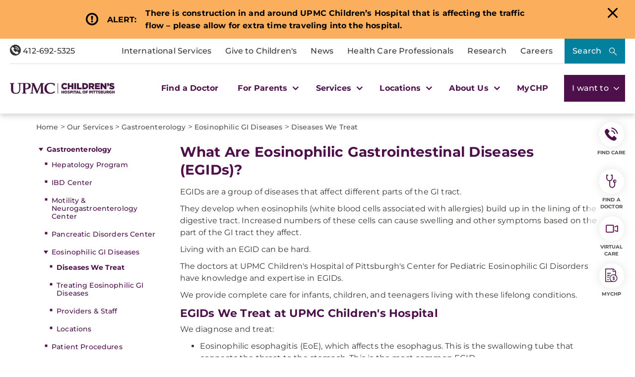

--- FILE ---
content_type: text/html; charset=utf-8
request_url: https://www.chp.edu/our-services/gastroenterology/eosinophilic-gi-diseases/conditions
body_size: 27371
content:

<!DOCTYPE html>
<html lang="en">
<head>
    <link rel="preload" as="font" type="font/woff2" href="/Presentation/includes/Core/fonts/UPMC-Icon-Set.woff2?37kpo4" crossorigin>
    <link rel="preload" as="font" type="font/woff2" href="/Presentation/includes/Core/fonts/UPMC-Icon-Set.ttf?37kpo4" crossorigin>
    <link rel="stylesheet" href="/Presentation/includes/core/abovethefold/css/abovethefold.css?v=639044644186572490" />
    <!-- Head Tag Code -->
    <script src="https://assets.upmc.com/jquery/3.5.1/jquery.min.js"></script>
    
    <style type="text/css">
        .lazy {
            background-image: none !important;
            transition: background-image ease-out 0.1s;
        }
    </style>

    
<meta charset="utf-8">
<!--11-->
<!--Sitecore.NET 10.3.3 (rev. 010928 PRE)-->
<meta http-equiv="X-UA-Compatible" content="IE=edge">
<meta name="viewport" content="width=device-width, initial-scale=1">
<meta name="format-detection" content="telephone=no" />

        <title>Pediatric Eosinophilic GI Diseases We Treat | UPMC</title>

        <!--Head Tag Code-->
<script>
// JavaScript to handle the margin-top adjustment
document.addEventListener('DOMContentLoaded', function() {
    const closeAlertDiv = document.querySelector('.alertClose');
    const mainNavContainer = document.querySelector('.mobile-main-nav-container');

    if (closeAlertDiv) {
        closeAlertDiv.addEventListener('click', function() {
            mainNavContainer.style.marginTop = '0';
            document.querySelector('.upmcAlert').remove();
        });
    }
});
</script>
<style>
.mobile-header .mega-menu-container .main-nav .mega-button-container a.mega-button:visited{color:#363533}
.health-alert-bar#accordion{
padding: 10px 0;
}


.health-alert-bar .closeButton {
	display:none; !important
}
#health-alert-collapse .learn-more + .col-xs-12.col-sm-12.col-md-7, #health-alert-collapse .col-md-7 + .learn-more:last-child {
    padding-top: 5px;
}

#health-alert-collapse .col-xs-12.col-sm-12.col-md-7{
	padding-top:10px;
}

@media (max-width: 991px) {
.container.breadcrumbs-wrapper {
    display: block;
}
}

.health-alert-bar > .container {
    display: none;
}
.health-alert-bar#accordion .panel-collapse .content-wrapper{
	padding:0;
}

@media (min-width: 990px){
.health-alert-bar {
    min-height: 62px;
}
}

@media (max-width: 989px){
.health-alert-bar {
    min-height: 119px;
	}
}

.health-alert-bar .cta {
    margin-top: 0;
    border-radius: 5px;
    background-color: #fff;
    color: #771B61;
    padding: 5px;
    min-width: 140px;
    float: right;
}




#mega-search-modal .modal-dialog .modal-content .modal-body .CoveoSearchInterface .CoveoSearchbox .magic-box.magic-box-hasFocus .magic-box-suggestions.magic-box-hasSuggestion.magic-box-hasPreviews .coveo-suggestion-container {
    display: flex;
    flex-direction: row;
}

#mega-search-modal .modal-dialog .modal-content .modal-body .CoveoSearchInterface .CoveoSearchbox .magic-box.magic-box-hasFocus .magic-box-suggestions.magic-box-hasSuggestion.magic-box-hasPreviews .coveo-suggestion-container .coveo-magicbox-suggestions {
    display: inline-block;
    width: 25%;
}

</style>

        <!--end Head Tag Code-->
            <link href="https://dam.upmc.com/-/media/multisite-logos/favicon.ico?rev=44e972153fa34993ab2a81aebc51210b" rel="shortcut icon" type="image/x-icon" />


        <link rel="canonical" href="https://www.chp.edu/our-services/gastroenterology/eosinophilic-gi-diseases/conditions" />
        <meta content="https://www.chp.edu/our-services/gastroenterology/eosinophilic-gi-diseases/conditions" property="og:url" />
        <meta name="author" content="">
    <meta property="og:type" content="article" />
    <meta name="twitter:card" content="summary_large_image" />
        <meta content="Pediatric Eosinophilic GI Diseases We Treat | UPMC" property="og:title" />
        <meta name="twitter:title" content="Pediatric Eosinophilic GI Diseases We Treat | UPMC" />
        <meta content="To learn more about Eosinophilic GI diseases (EGIDs) or schedule an appointment with a pediatric EGID specialist, please call 412-692-5180." property="og:description" />
        <meta name="description" content="To learn more about Eosinophilic GI diseases (EGIDs) or schedule an appointment with a pediatric EGID specialist, please call 412-692-5180." />
        <meta name="twitter:description" content="To learn more about Eosinophilic GI diseases (EGIDs) or schedule an appointment with a pediatric EGID specialist, please call 412-692-5180." />
<!-- Start Evergage-->
<script type="text/javascript" src="//cdn.evgnet.com/beacon/upmc/upmc_production/scripts/evergage.min.js"></script>
<!-- End Evergage-->

<!-- Start Invoca -->
<script>
(function(i,n,v,o,c,a) { i.InvocaTagId = o; var s = n.createElement('script'); s.type = 'text/javascript';
s.async = true; s.src = ('https:' === n.location.protocol ? 'https://' : 'http://' ) + v;
var fs = n.getElementsByTagName('script')[0]; fs.parentNode.insertBefore(s, fs);
})(window, document, 'solutions.invocacdn.com/js/invoca-latest.min.js', '2414/0421900837');
</script>
<!-- End Invoca -->

<style>

.home-hero-wrapper #kyruus-search-widget .ky-search.kyruus.kyruus-custom form .ky-search-form .ky-input-search-terms span input:placeholder-shown{
text-overflow: ellipsis;
}
.home-hero-wrapper #kyruus-search-widget .ky-search.kyruus.kyruus-custom form .ky-search-form .ky-right-input-group .ky-submit-search button:hover{ 
outline: 2px solid #fff; 
outline-offset: 2px; 
}  


.waitTimesWidget .bubble-list .bubble a{
margin-bottom: 16px;
}

.service-provider-listing ul li a {
    display: block !important;
}
.service-provider-listing ul li img {
    margin: 0 auto;
    width: 100%;
    padding: 15px 15px 0 15px;
    max-width: 200px;
}
.service-provider-listing ul li .physician-details span a {
    display: block !important;
}

.serviceline-service-provider-listing .details a {
 float: initial !important;
}
</style>
            <meta property="og:image" content="https://dam.upmc.com/-/media/chp/logos/chp_web_logopurple.png?rev=4589643bfdfb4da19fa622e56f771b97" />
            <meta name="twitter:image" content="https://dam.upmc.com/-/media/chp/logos/chp_web_logopurple.png?rev=4589643bfdfb4da19fa622e56f771b97" />



    
        <meta content="UPMC Children&#39;s Hospital of Pittsburgh" property="og:site_name" />
        <meta content="296896273981521" property="fb:app_id" />


    
<script language="javascript">
    digitalData = {};
    digitalData.events = [];
    digitalData.page = {sysEnv:"UPMCProd",siteName:"CHP",responsiveState:"",pageName:"CHP | Our Services | Gastroenterology | Eosinophilic GI Diseases | Conditions",siteSection1:"Our Services",siteSection2:"Gastroenterology"};
    digitalData.page.responsiveState = (document.documentElement.clientWidth <= 768? "mobile" : "desktop");
</script>
    

</head>
<body class="upmc ">
             
	<!-- Piwik Prod Container -->
		<script type="text/javascript">
			(function(window, document, dataLayerName, id) {
			window[dataLayerName]=window[dataLayerName]||[],window[dataLayerName].push({start:(new Date).getTime(),event:"stg.start"});var scripts=document.getElementsByTagName('script')[0],tags=document.createElement('script');
			function stgCreateCookie(a,b,c){var d="";if(c){var e=new Date;e.setTime(e.getTime()+24*c*60*60*1e3),d="; expires="+e.toUTCString();f="; SameSite=Strict"}document.cookie=a+"="+b+d+f+"; path=/"}
			var isStgDebug=(window.location.href.match("stg_debug")||document.cookie.match("stg_debug"))&&!window.location.href.match("stg_disable_debug");stgCreateCookie("stg_debug",isStgDebug?1:"",isStgDebug?14:-1);
			var qP=[];dataLayerName!=="dataLayer"&&qP.push("data_layer_name="+dataLayerName),isStgDebug&&qP.push("stg_debug");var qPString=qP.length>0?("?"+qP.join("&")):"";
			tags.async=!0,tags.src="https://upmc.containers.piwik.pro/"+id+".js"+qPString,scripts.parentNode.insertBefore(tags,scripts);
			!function(a,n,i){a[n]=a[n]||{};for(var c=0;c<i.length;c++)!function(i){a[n][i]=a[n][i]||{},a[n][i].api=a[n][i].api||function(){var a=[].slice.call(arguments,0);"string"==typeof a[0]&&window[dataLayerName].push({event:n+"."+i+":"+a[0],parameters:[].slice.call(arguments,1)})}}(i[c])}(window,"ppms",["tm","cm"]);
			})(window, document, 'dataLayer', 'cc3123f6-8c02-4b7e-bdc4-37975443cf0a');
		</script>
	<!-- End Piwik Prod Container -->      
         
    <!-- BEGIN NOINDEX -->
<!-- Modal -->
<div class="modal fade" id="mega-search-modal" tabindex="-1" role="dialog">
    <div class="modal-dialog" role="document">
        <div class="modal-content">
            <div class="modal-body">
                <link rel="stylesheet" href="/Coveo/Hive/css/CoveoFullSearch.css" />
<link rel="stylesheet" href="/Coveo/Hive/css/CoveoForSitecore.css" />
<script class="coveo-script" type="text/javascript" src='/Coveo/Hive/js/CoveoJsSearch.Lazy.min.js' data-cookieconsent="ignore"></script>
<script class="coveo-for-sitecore-script" type="text/javascript" src='/Coveo/Hive/js/CoveoForSitecore.Lazy.min.js' data-cookieconsent="ignore"></script>
<script type="text/javascript" src="/Coveo/Hive/js/cultures/en.js" data-cookieconsent="ignore"></script>

<div>


    
    
    <!-- Resources -->
    <div id="coveo3a949f41"
         class="CoveoForSitecoreContext"
                    data-sc-should-have-analytics-component='true'
            data-sc-analytics-enabled='true'
            data-sc-current-language='en'
            data-prebind-sc-language-field-name='fieldTranslator'
            data-sc-language-field-name='_language'
            data-sc-labels='{&quot;Ascending&quot; : &quot;Ascending&quot; , &quot;Descending&quot; : &quot;Descending&quot; , &quot;Created&quot; : &quot;Created&quot; , &quot;Created By&quot; : &quot;Created by&quot; , &quot;Creation Time&quot; : &quot;Creation time.&quot; , &quot;Language&quot; : &quot;Language&quot; , &quot;Last Time Modified&quot; : &quot;Last time modified.&quot; , &quot;Template&quot; : &quot;Template&quot; , &quot;Uniform resource identifier&quot; : &quot;URI&quot; , &quot;Updated By&quot; : &quot;Updated by&quot; , &quot;If the problem persists contact the administrator.&quot; : &quot;If the problem persists contact the administrator.&quot; , &quot;Search is currently unavailable&quot; : &quot;Oops! Something went wrong on the server.&quot;}'
            data-sc-maximum-age='900000'
            data-sc-page-name='Conditions'
            data-sc-page-name-full-path='/sitecore/content/UPMC/CHP/Homepage/Our Services/Gastroenterology/Eosinophilic GI Diseases/Conditions'
            data-sc-index-source-name='Coveo_web_index - UPMC PROD 103'
            data-sc-is-in-experience-editor='false'
            data-sc-is-user-anonymous='true'
            data-sc-item-uri='sitecore://web/{5DE4DA7B-3DAE-4121-8C6F-2BD929DF3718}?lang=en&amp;ver=1'
            data-sc-item-id='5de4da7b-3dae-4121-8c6f-2bd929df3718'
            data-prebind-sc-latest-version-field-name='fieldTranslator'
            data-sc-latest-version-field-name='_latestversion'
            data-sc-rest-endpoint-uri='/coveo/rest'
            data-sc-analytics-endpoint-uri='/coveo/rest/ua'
            data-sc-site-name='CHP'
            data-sc-field-prefix='f'
            data-sc-field-suffix='46557'
            data-sc-prefer-source-specific-fields='false'
            data-sc-external-fields='[{&quot;fieldName&quot;:&quot;permanentid&quot;,&quot;shouldEscape&quot;:false},{&quot;fieldName&quot;:&quot;hwcontenttitle&quot;,&quot;shouldEscape&quot;:false},{&quot;fieldName&quot;:&quot;hwid&quot;,&quot;shouldEscape&quot;:false},{&quot;fieldName&quot;:&quot;hwcertifieddate&quot;,&quot;shouldEscape&quot;:false},{&quot;fieldName&quot;:&quot;hwtype&quot;,&quot;shouldEscape&quot;:false},{&quot;fieldName&quot;:&quot;hwconsumerabstract&quot;,&quot;shouldEscape&quot;:false},{&quot;fieldName&quot;:&quot;kyruusproviderid&quot;,&quot;shouldEscape&quot;:false},{&quot;fieldName&quot;:&quot;kyruusproviderpmcurl&quot;,&quot;shouldEscape&quot;:false},{&quot;fieldName&quot;:&quot;kyruusproviderimageurl&quot;,&quot;shouldEscape&quot;:false},{&quot;fieldName&quot;:&quot;kyruusprovidernpi&quot;,&quot;shouldEscape&quot;:false},{&quot;fieldName&quot;:&quot;kyruusprovidername&quot;,&quot;shouldEscape&quot;:false},{&quot;fieldName&quot;:&quot;kyruusproviderabout&quot;,&quot;shouldEscape&quot;:false},{&quot;fieldName&quot;:&quot;kyruusrequestappointmenturl&quot;,&quot;shouldEscape&quot;:false},{&quot;fieldName&quot;:&quot;kyruusdirectbookcapable&quot;,&quot;shouldEscape&quot;:false},{&quot;fieldName&quot;:&quot;kyruusspecialties&quot;,&quot;shouldEscape&quot;:false},{&quot;fieldName&quot;:&quot;kyruusproviderlocations&quot;,&quot;shouldEscape&quot;:false},{&quot;fieldName&quot;:&quot;kyruusprovidersdegrees&quot;,&quot;shouldEscape&quot;:false},{&quot;fieldName&quot;:&quot;kyruusbookonlineoverride&quot;,&quot;shouldEscape&quot;:false},{&quot;fieldName&quot;:&quot;kyruusdirectbookpmc&quot;,&quot;shouldEscape&quot;:false},{&quot;fieldName&quot;:&quot;kyruusprovideracceptingnewpatients&quot;,&quot;shouldEscape&quot;:false},{&quot;fieldName&quot;:&quot;kyruusprovideragegroupsseen&quot;,&quot;shouldEscape&quot;:false},{&quot;fieldName&quot;:&quot;kyruusproviderextendedhours&quot;,&quot;shouldEscape&quot;:false},{&quot;fieldName&quot;:&quot;kyruusprovidergender&quot;,&quot;shouldEscape&quot;:false},{&quot;fieldName&quot;:&quot;kyruusproviderinsuranceaccepted&quot;,&quot;shouldEscape&quot;:false},{&quot;fieldName&quot;:&quot;kyruusproviderisprimarycare&quot;,&quot;shouldEscape&quot;:false},{&quot;fieldName&quot;:&quot;kyruusproviderkeywords&quot;,&quot;shouldEscape&quot;:false},{&quot;fieldName&quot;:&quot;kyruusproviderlanguages&quot;,&quot;shouldEscape&quot;:false},{&quot;fieldName&quot;:&quot;kyruusproviderlgbtqiafriendly&quot;,&quot;shouldEscape&quot;:false},{&quot;fieldName&quot;:&quot;kyruusprovidernewptonlinebooking&quot;,&quot;shouldEscape&quot;:false},{&quot;fieldName&quot;:&quot;kyruusprovidertype&quot;,&quot;shouldEscape&quot;:false},{&quot;fieldName&quot;:&quot;kyruusprovidervideovisit&quot;,&quot;shouldEscape&quot;:false},{&quot;fieldName&quot;:&quot;kyruusproviderlatitude&quot;,&quot;shouldEscape&quot;:false},{&quot;fieldName&quot;:&quot;kyruusproviderlongitude&quot;,&quot;shouldEscape&quot;:false},{&quot;fieldName&quot;:&quot;kyruusproviderfirstname&quot;,&quot;shouldEscape&quot;:false},{&quot;fieldName&quot;:&quot;kyruusproviderlastname&quot;,&quot;shouldEscape&quot;:false},{&quot;fieldName&quot;:&quot;kyruusprovidermiddlename&quot;,&quot;shouldEscape&quot;:false},{&quot;fieldName&quot;:&quot;kyruusproviderpreferredname&quot;,&quot;shouldEscape&quot;:false},{&quot;fieldName&quot;:&quot;kyruusproviderstreet&quot;,&quot;shouldEscape&quot;:false},{&quot;fieldName&quot;:&quot;kyruusprovidercity&quot;,&quot;shouldEscape&quot;:false},{&quot;fieldName&quot;:&quot;kyruusprovidersuite&quot;,&quot;shouldEscape&quot;:false},{&quot;fieldName&quot;:&quot;kyruusproviderstate&quot;,&quot;shouldEscape&quot;:false},{&quot;fieldName&quot;:&quot;kyruusproviderzip&quot;,&quot;shouldEscape&quot;:false},{&quot;fieldName&quot;:&quot;kyruusproviderphone&quot;,&quot;shouldEscape&quot;:false},{&quot;fieldName&quot;:&quot;hrdegrees&quot;,&quot;shouldEscape&quot;:false},{&quot;fieldName&quot;:&quot;hremailaddress&quot;,&quot;shouldEscape&quot;:false},{&quot;fieldName&quot;:&quot;hrfirstname&quot;,&quot;shouldEscape&quot;:false},{&quot;fieldName&quot;:&quot;hrfullname&quot;,&quot;shouldEscape&quot;:false},{&quot;fieldName&quot;:&quot;hrinternalid&quot;,&quot;shouldEscape&quot;:false},{&quot;fieldName&quot;:&quot;hrlastname&quot;,&quot;shouldEscape&quot;:false},{&quot;fieldName&quot;:&quot;hrmemberstatus&quot;,&quot;shouldEscape&quot;:false},{&quot;fieldName&quot;:&quot;hrmiddlename&quot;,&quot;shouldEscape&quot;:false},{&quot;fieldName&quot;:&quot;hrphonenumber&quot;,&quot;shouldEscape&quot;:false},{&quot;fieldName&quot;:&quot;hrprofilepicture&quot;,&quot;shouldEscape&quot;:false},{&quot;fieldName&quot;:&quot;hrresearchprograms&quot;,&quot;shouldEscape&quot;:false},{&quot;fieldName&quot;:&quot;hrresearchsummary&quot;,&quot;shouldEscape&quot;:false},{&quot;fieldName&quot;:&quot;hrrlogxuid&quot;,&quot;shouldEscape&quot;:false},{&quot;fieldName&quot;:&quot;hrshowonwebsite&quot;,&quot;shouldEscape&quot;:false}]'
            data-sc-source-specific-fields='[{&quot;fieldName&quot;:&quot;attachmentparentid&quot;},{&quot;fieldName&quot;:&quot;author&quot;},{&quot;fieldName&quot;:&quot;clickableuri&quot;},{&quot;fieldName&quot;:&quot;collection&quot;},{&quot;fieldName&quot;:&quot;concepts&quot;},{&quot;fieldName&quot;:&quot;date&quot;},{&quot;fieldName&quot;:&quot;filetype&quot;},{&quot;fieldName&quot;:&quot;indexeddate&quot;},{&quot;fieldName&quot;:&quot;isattachment&quot;},{&quot;fieldName&quot;:&quot;language&quot;},{&quot;fieldName&quot;:&quot;printableuri&quot;},{&quot;fieldName&quot;:&quot;rowid&quot;},{&quot;fieldName&quot;:&quot;size&quot;},{&quot;fieldName&quot;:&quot;source&quot;},{&quot;fieldName&quot;:&quot;title&quot;},{&quot;fieldName&quot;:&quot;topparent&quot;},{&quot;fieldName&quot;:&quot;topparentid&quot;},{&quot;fieldName&quot;:&quot;transactionid&quot;},{&quot;fieldName&quot;:&quot;uri&quot;},{&quot;fieldName&quot;:&quot;urihash&quot;},{&quot;fieldName&quot;:&quot;urllink&quot;},{&quot;fieldName&quot;:&quot;Gender&quot;},{&quot;fieldName&quot;:&quot;Practice id&quot;},{&quot;fieldName&quot;:&quot;CoursePresenter&quot;},{&quot;fieldName&quot;:&quot;CourseImage&quot;},{&quot;fieldName&quot;:&quot;ConditionAlpha&quot;},{&quot;fieldName&quot;:&quot;MediaSiteNames&quot;},{&quot;fieldName&quot;:&quot;hwcontenttitle&quot;},{&quot;fieldName&quot;:&quot;hwid&quot;},{&quot;fieldName&quot;:&quot;hwcertifieddate&quot;},{&quot;fieldName&quot;:&quot;hwtype&quot;},{&quot;fieldName&quot;:&quot;hwconsumerabstract&quot;}]'
>
    </div>
    <script type="text/javascript">
        var endpointConfiguration = {
            itemUri: "sitecore://web/{5DE4DA7B-3DAE-4121-8C6F-2BD929DF3718}?lang=en&amp;ver=1",
            siteName: "CHP",
            restEndpointUri: "/coveo/rest"
        };
        if (typeof (CoveoForSitecore) !== "undefined") {
            CoveoForSitecore.SearchEndpoint.configureSitecoreEndpoint(endpointConfiguration);
            CoveoForSitecore.version = "5.0.1277.4";
            var context = document.getElementById("coveo3a949f41");
            if (!!context) {
                CoveoForSitecore.Context.configureContext(context);
            }
        }
    </script>
</div>



<script>
    document.addEventListener("CoveoSearchEndpointInitialized", function() {
        var searchboxElement = document.getElementById("_185F67BF-1D73-4AEE-9564-FDE5B0EB24D9");
        searchboxElement.addEventListener("CoveoComponentInitialized", function() {
            CoveoForSitecore.initSearchboxIfStandalone(searchboxElement, "/search");
        });
    })
</script>    <div id="_185F67BF-1D73-4AEE-9564-FDE5B0EB24D9_container" class="coveo-for-sitecore-search-box-container"
                     data-prebind-maximum-age='currentMaximumAge'
             data-pipeline='CHP Default'
>
        <div id="_185F67BF-1D73-4AEE-9564-FDE5B0EB24D9"
             class="CoveoSearchbox"
                             data-enable-omnibox='true'
                 data-enable-query-suggest-addon='true'
                 data-prebind-maximum-age='currentMaximumAge'
                 data-pipeline='CHP Default'
                 data-placeholder='Search Children&#39;s Hospital of Pittsburgh...'
                 data-query-suggest-character-threshold='3'
                 data-clear-filters-on-new-query='false'
>
            
            
<script type="text/javascript">
    document.addEventListener("CoveoSearchEndpointInitialized", function() {
        var componentId = "_185F67BF-1D73-4AEE-9564-FDE5B0EB24D9";
        var componentElement = document.getElementById(componentId);

        function showError(error) {
                console.error(error);
        }

        function areCoveoResourcesIncluded() {
            return typeof (Coveo) !== "undefined";
        }

        if (areCoveoResourcesIncluded()) {
            var event = document.createEvent("CustomEvent");
            event.initEvent("CoveoComponentInitialized", false, true);
            
            setTimeout(function() {
                componentElement.dispatchEvent(event);
            }, 0);
        } else {
            componentElement.classList.add("invalid");
            showError("The Coveo Resources component must be included in this page.");
        }
    });
</script>
            <div class="CoveoForSitecoreBindWithUserContext"></div>
            <div class="CoveoForSitecoreExpressions"></div>
            <div class="CoveoForSitecoreConfigureSearchHub" data-sc-search-hub="chp-search-results-landing-page"></div>
        </div>
        


<div>
    

</div>

<script type="text/javascript">
    $(document).ready(function () {
        UPMCGlobal.SitecoreIndex = 'Coveo_web_index - UPMC PROD 103';
        UPMCGlobal.HealthwiseIndex = 'Healthwise_Prod_Via_Sitemap';
        UPMCGlobal.HealthBeatIndex = 'Healthbeat_Prod';
    });
</script>
    </div>

                <button type="button" class="close" data-dismiss="modal" aria-label="Close"><span aria-hidden="true"></span></button>
            </div>

        </div>
    </div>
</div>
<header class="header-megamenu fixed header-eq-height" aria-label="main navigation">
    <div class="skip-nav">
        <a href="" tabindex="0">Skip to Content</a>
    </div>

    
    <div id="emergencyAlertContainer" style="display:none;" class="alertContainer">

                <div class="upmcAlert emergencyAlert orange">
                    <div class="alertDetails" alertGuid="4b867051-c3d1-46d9-a44d-b09f5494feaf">


                        <div class="alertIcon"></div>
                        <div class="alertTitle">
                            <p>ALERT:</p>
                        </div>
                        <div class="alertContent">
                            <div class="alertMessage">
                                <p><strong>There is construction in and around UPMC Children&rsquo;s Hospital that is affecting the traffic flow &ndash; please allow for extra time traveling into the hospital.</strong></p>
                            </div>
                        </div>
                        <div class="alertLink">
                            
                        </div>
                        <div class="alertClose"></div>
                    </div>
                </div>

    </div>

<script>

    var slideIndexEmergencyAlert = 1;
    showSlidesEmergencyAlert(slideIndexEmergencyAlert);

    function plusSlidesEmergencyAlert(n) {
        showSlidesEmergencyAlert(slideIndexEmergencyAlert += n);
        $(".header-eq-height").removeAttr("style");
        equalizeHeights($(".header-eq-height"));
    }

    function currentSlideEmergencyAlert(n) {
        showSlidesEmergencyAlert(slideIndexEmergencyAlert = n);
    }

    function equalizeHeights(ele){  tallest = 0;
        $.each(ele, function (index, val) {
            if ($(this).outerHeight() > tallest) tallest = $(this).outerHeight();
            $(this).outerHeight(tallest);
        });

        ele.outerHeight(tallest);
    }

    function showSlidesEmergencyAlert(n) {
        var i;
        var slidesEmergencyAlert = document.getElementsByClassName("emergencyAlert");
        var emergencyAlertContainer = document.getElementById("emergencyAlertContainer");

        if (slidesEmergencyAlert.length) { emergencyAlertContainer.style.display = "flex"; }
        if (n > slidesEmergencyAlert.length) { slideIndexEmergencyAlert = 1 }
        if (n < 1) { slideIndexEmergencyAlert = slidesEmergencyAlert.length }
        for (i = 0; i < slidesEmergencyAlert.length; i++) {
            slidesEmergencyAlert[i].style.display = "none";
        }

        if (slidesEmergencyAlert.length) { slidesEmergencyAlert[slideIndexEmergencyAlert - 1].style.display = "flex"; }
    }





</script>

    <div class="desktop-header">
        <div class="container-fluid mega-menu-wrapper">
            <div class="tertiary-container">
                <div class="phone-col">
                    <div class="rte ">
<a href="tel:18005338762" target="" class="anchor-link">
<span class="icon-phone"></span>
412-692-5325
</a>
</div>
                </div>
                <div class="menu-column">
                    <ul class="megamenu-tertiary-nav">
                        

        <li class="tertiary-nav-link-container">
            <a href="/international-services" >International Services</a>
        </li>


        <li class="tertiary-nav-link-container">
            <a href="https://givetochildrens.org/chp-top" >Give to Children&#39;s</a>
        </li>


        <li class="tertiary-nav-link-container">
            <a href="/media" >News</a>
        </li>


        <li class="tertiary-nav-link-container">
            <a href="/health-care-professionals" >Health Care Professionals</a>
        </li>


        <li class="tertiary-nav-link-container">
            <a href="/research" >Research</a>
        </li>


        <li class="tertiary-nav-link-container">
            <a href="https://careers.upmc.com/job-search-results/?brand[]=UPMC%20Children%27s%20Hospital%20of%20Pittsburgh" >Careers</a>
        </li>

                    </ul>
                    <button type="button" class="hero-search-button" data-toggle="modal" data-target="#mega-search-modal" aria-label="Search">
                        Search
                    </button>
                </div>
            </div>
            <div class="megamenu-main-container">
                <div class="logo-col">
                    

<div class="logo-container">
    <a class="logo-link" href="/" title="UPMC">
         <img src="https://dam.upmc.com/-/media/chp/logos/upmc_23_chp_h_rgb.jpg?rev=0b404197caee475c88db1c63ae3b6ab7" alt="Children&#39;s Hospital of Pittsburgh" width="295" height="31" class="logo-image img-responsive" />
    </a>
</div>

                </div>
                <div class="main-nav">
                    


<ul class="header-megamenu-items">
            <li class="mega-link-container">
                <a href="https://providers.upmc.com/search?filter=provider.marketing_campaign_name%3A363" class="mega-link" tabindex="0">
                    Find a Doctor
                </a>
            </li>
            <li class="mega-button-container">
                <a href="#" class="mega-button" role="button" tabindex="0">
                    For Parents
                    <span class="mega-carrot"></span>
                </a>
                <div class="secondary-nav">
                    <div class="secondary-nav-inner-wrapper">
                        <ul class="secondary-nav-container nav nav-tabs nav-stacked" role="tablist">

                                    <li role="presentation" class="secondary-menu-link-container has-links open active ">
                                        <a class="secondary-inner-button" role="tab" data-toggle="tab" aria-controls="beforeyourvisit" href="#beforeyourvisit" aria-expanded="true">Before Your Visit</a>

                                    </li>
                                    <div role="tabpanel" class="tab-pane active " id="beforeyourvisit">
                                        <div class="row">

                                                        <div class="col-xs-12">
<div class="rte ">
<span>Before Your Visit</span>
</div>
                                                        </div>


<div class="col-xs-12 col-md-3">
                <span class="nav-link">
                    <a href="/for-parents/online-schedule" >Schedule an Appointment</a>
                </span>
                <span class="nav-link">
                    <a href="/for-parents/wait-times" >Wait Times</a>
                </span>
                <span class="nav-link">
                    <a href="/for-parents/resources/overnight-accommodations" >Accommodations</a>
                </span>
                <span class="nav-link">
                    <a href="/for-parents/resources/welcome-center" >Welcome Center</a>
                </span>
                <span class="nav-link">
                    <a href="/for-parents/resources/visitor-information" >Visitor Information</a>
                </span>
                <span class="nav-link">
                    <a href="/locations/directions" >Directions and Parking</a>
                </span>
</div>


<div class="col-xs-12 col-md-5">
</div>


<div class="col-xs-12 col-md-4">
</div>
                                        </div>
                                    </div>
                                    <li role="presentation" class="secondary-menu-link-container has-links  ">
                                        <a class="secondary-inner-button" role="tab" data-toggle="tab" aria-controls="duringyourvisit" href="#duringyourvisit" aria-expanded="false">During Your Visit</a>

                                    </li>
                                    <div role="tabpanel" class="tab-pane  " id="duringyourvisit">
                                        <div class="row">

                                                        <div class="col-xs-12">
<div class="rte ">
<span>Patient & Visitor Resources</span>
</div>
                                                        </div>


<div class="col-xs-12 col-md-3">
                <span class="nav-link">
                    <a href="/for-parents/resources/contact-a-patient" title="Learn more about patient and visitor information." >Contact a Patient</a>
                </span>
                <span class="nav-link">
                    <a href="/for-parents/support-services/family-support-services" >Family Support Services</a>
                </span>
                <span class="nav-link">
                    <a href="/for-parents/resources/amenities" >Hospital Amenities</a>
                </span>
                <span class="nav-link">
                    <a href="/for-parents/before-your-childs-visit/during-visit/getting-around" >Getting Around Children&#39;s</a>
                </span>
</div>


<div class="col-xs-12 col-md-5">
</div>


<div class="col-xs-12 col-md-4">
            <div class="image-card-container small responsive">
<a href="/our-services/infectious-diseases/covid-19" >                    <div class="image-callout">
                        <img src="https://dam.upmc.com/-/media/upmc/campaigns/coronavirus/hb-banners/blogvariantandvaccine.jpg?rev=e5e7e33e2e614036b5448137b328d02e&amp;la=en&amp;h=250&amp;w=640&amp;hash=8278D7A4363C6C76EE89AA77ED71C259" class="img-responsive" alt="Does the COVID-19 Vaccine Work Against Variants?" loading="lazy" />
                        <div class="overlay light"></div>
                        <div class="overlay dark"></div>

                        <div class="content">
                            <span>
                                Covid-19 FAQs
                            </span>
                        </div>
                    </div>
</a>            </div>
            <div class="image-card-container small responsive">
<a href="/for-parents/resources/visitor-information" >                    <div class="image-callout">
                        <img src="https://dam.upmc.com/-/media/upmc/campaigns/coronavirus/hb-banners/blogdeltavariant.jpg?rev=0190e75dada8404fad65583b9ad9e15d&amp;la=en&amp;h=250&amp;w=640&amp;hash=89757419C4EEA58C049F6CE44AADC611" class="img-responsive" alt="FAQs About the COVID-19 Delta Variant" loading="lazy" />
                        <div class="overlay light"></div>
                        <div class="overlay dark"></div>

                        <div class="content">
                            <span>
                                UPMC Visitation Guidelines
                            </span>
                        </div>
                    </div>
</a>            </div>
</div>
                                        </div>
                                    </div>
                                    <li role="presentation" class="secondary-menu-link-container has-links  ">
                                        <a class="secondary-inner-button" role="tab" data-toggle="tab" aria-controls="afteryourvisit" href="#afteryourvisit" aria-expanded="false">After Your Visit</a>

                                    </li>
                                    <div role="tabpanel" class="tab-pane  " id="afteryourvisit">
                                        <div class="row">

                                                        <div class="col-xs-12">
<div class="rte ">
<span>After Your Visit</span>
</div>
                                                        </div>


<div class="col-xs-12 col-md-3">
                <span class="nav-link">
                    <a href="/for-parents/support-services/patient-program-praise" title="Learn more about patient and visitor information." >Praise a Staff Member</a>
                </span>
                <span class="nav-link">
                    <a href="/for-parents/resources/share-your-story" >Share Your Story</a>
                </span>
                <span class="nav-link">
                    <a href="/for-parents/support-services/health-information-management" >Medical Records</a>
                </span>
                <span class="nav-link">
                    <a href="/for-parents/health-tools/parent-resources/patient-billing" >Billing</a>
                </span>
</div>


<div class="col-xs-12 col-md-5">
</div>


<div class="col-xs-12 col-md-4">
</div>
                                        </div>
                                    </div>
                                    <li class="secondary-menu-link-container no-links">
                                        <a href="/for-parents" target="|Custom">More Resources for Parents</a>
                                    </li>
                        </ul>
                        <button type="button" class="close" data-dismiss="modal" aria-label="Close"></button>
                        <div class="tab-content"></div>

                    </div>
                </div>
            </li>
            <li class="mega-button-container">
                <a href="#" class="mega-button" role="button" tabindex="0">
                    Services
                    <span class="mega-carrot"></span>
                </a>
                <div class="secondary-nav">
                    <div class="secondary-nav-inner-wrapper">
                        <ul class="secondary-nav-container nav nav-tabs nav-stacked" role="tablist">

                                    <li role="presentation" class="secondary-menu-link-container has-links open active ">
                                        <a class="secondary-inner-button" role="tab" data-toggle="tab" aria-controls="frequentlysearchedservices" href="#frequentlysearchedservices" aria-expanded="true">Frequently Searched Services</a>

                                    </li>
                                    <div role="tabpanel" class="tab-pane active " id="frequentlysearchedservices">
                                        <div class="row">

                                                        <div class="col-xs-12">
<div class="rte ">
<span>Frequently Searched Services</span>
</div>
                                                        </div>


<div class="col-xs-12 col-md-6">
                <span class="nav-link">
                    <a href="/our-services/pulmonology/services/asthma" >Asthma Center</a>
                </span>
                <span class="nav-link">
                    <a href="/our-services/brain" >Brain Care Institute (Neurology &amp; Neurosurgery)</a>
                </span>
                <span class="nav-link">
                    <a href="/our-services/cancer" >Cancer</a>
                </span>
                <span class="nav-link">
                    <a href="/our-services/ent" >Ear, Nose, &amp; Throat (ENT)</a>
                </span>
                <span class="nav-link">
                    <a href="/our-services/emergency-medicine" >Emergency Medicine</a>
                </span>
                <span class="nav-link">
                    <a href="/our-services/endocrinology" >Endocrinology</a>
                </span>
                <span class="nav-link">
                    <a href="/our-services/childrens-express-care" >Express Care</a>
                </span>
                <span class="nav-link">
                    <a href="/our-services/gastroenterology" >Gastroenterology</a>
                </span>
                <span class="nav-link">
                    <a href="/our-services/heart" >Heart Institute</a>
                </span>
</div>


<div class="col-xs-12 col-md-6">
                <span class="nav-link">
                    <a href="/our-services/genetics" >Genetic &amp; Genomic Medicine</a>
                </span>
                <span class="nav-link">
                    <a href="/our-services/infectious-diseases" >Infectious Diseases</a>
                </span>
                <span class="nav-link">
                    <a href="/our-services/nephrology" >Nephrology</a>
                </span>
                <span class="nav-link">
                    <a href="/our-services/newborn-medicine" >Newborn Medicine</a>
                </span>
                <span class="nav-link">
                    <a href="/our-services/pediatric-primary-care" >Primary Care</a>
                </span>
                <span class="nav-link">
                    <a href="/our-services/pulmonology" >Pulmonary Medicine</a>
                </span>
                <span class="nav-link">
                    <a href="/our-services/rheumatology" >Rheumatology</a>
                </span>
                <span class="nav-link">
                    <a href="/our-services/surgery-pediatric" >Surgery</a>
                </span>
                <span class="nav-link">
                    <a href="/our-services/transplant" >Transplant Programs</a>
                </span>
</div>
                                                        <div class="col-xs-12">
                                                            <span class="nav-base-link">
                                                                <a href="/our-services" >See All Services</a>
                                                            </span>
                                                        </div>
                                        </div>
                                    </div>
                                    <li class="secondary-menu-link-container no-links">
                                        <a href="/our-services" target="">See All Services</a>
                                    </li>
                        </ul>
                        <button type="button" class="close" data-dismiss="modal" aria-label="Close"></button>
                        <div class="tab-content"></div>

                    </div>
                </div>
            </li>
            <li class="mega-button-container">
                <a href="#" class="mega-button" role="button" tabindex="0">
                    Locations
                    <span class="mega-carrot"></span>
                </a>
                <div class="secondary-nav">
                    <div class="secondary-nav-inner-wrapper">
                        <ul class="secondary-nav-container nav nav-tabs nav-stacked" role="tablist">

                                    <li role="presentation" class="secondary-menu-link-container has-links open active ">
                                        <a class="secondary-inner-button" role="tab" data-toggle="tab" aria-controls="locationsbytype" href="#locationsbytype" aria-expanded="true">Locations by Type</a>

                                    </li>
                                    <div role="tabpanel" class="tab-pane active " id="locationsbytype">
                                        <div class="row">

                                                        <div class="col-xs-12">
<div class="rte ">
<span>Locations by Type</span>
</div>
                                                        </div>


<div class="col-xs-12 col-md-3">
            <div class="image-card-container small responsive">
<a href="/locations/directions" >                    <div class="image-callout">
                        <img src="https://dam.upmc.com/-/media/chp/homepage/mega-menu/chp_hospital_mega_menu.jpg?rev=930079a1f9ba4ade820e508e762ea768&amp;la=en&amp;h=250&amp;w=262&amp;hash=3B5E0B1B1A864B73C3171A2AAD5511CE" class="img-responsive" alt="cho mega menu" loading="lazy" />
                        <div class="overlay light"></div>
                        <div class="overlay dark"></div>

                        <div class="content">
                            <span>
                                Hospital
                            </span>
                        </div>
                    </div>
</a>            </div>
            <div class="image-card-container small responsive">
<a href="/locations/ambulatory-care-centers" >                    <div class="image-callout">
                        <img src="https://dam.upmc.com/-/media/upmc/locations/regions/images/physical-therapy.jpg?rev=3c81ef48dd5d42f5b5dce2d862d6e81a&amp;la=en&amp;h=250&amp;w=262&amp;hash=B5D7A31674C9E4E7657CF1A7998B6098" class="img-responsive" alt="Physical Therapy" loading="lazy" />
                        <div class="overlay light"></div>
                        <div class="overlay dark"></div>

                        <div class="content">
                            <span>
                                Ambulatory Care Centers
                            </span>
                        </div>
                    </div>
</a>            </div>
            <div class="image-card-container small responsive">
<a href="/locations/family-care-connection" >                    <div class="image-callout">
                        <img src="https://dam.upmc.com/-/media/upmc/locations/regions/images/outpatient-centers.jpg?rev=4755eb1094534fdd8ee747be132ca39b&amp;la=en&amp;h=250&amp;w=262&amp;hash=0054C09BD3368097FCAFDF2A5839E0A5" class="img-responsive" alt="UPMC Outpatient Centers" loading="lazy" />
                        <div class="overlay light"></div>
                        <div class="overlay dark"></div>

                        <div class="content">
                            <span>
                                Family Care Connection Centers
                            </span>
                        </div>
                    </div>
</a>            </div>
</div>


<div class="col-xs-12 col-md-1">
</div>


<div class="col-xs-12 col-md-3">
            <div class="image-card-container small responsive">
<a href="/locations/primary-care-centers" >                    <div class="image-callout">
                        <img src="https://dam.upmc.com/-/media/upmc/locations/regions/images/urgent-care.jpg?rev=ce3c93176f464b29b6c0d185b735634c&amp;la=en&amp;h=250&amp;w=262&amp;hash=20ABAE8724F3E1D17BDF83456BED5802" class="img-responsive" alt="Urgent care" loading="lazy" />
                        <div class="overlay light"></div>
                        <div class="overlay dark"></div>

                        <div class="content">
                            <span>
                                Primary Care
                            </span>
                        </div>
                    </div>
</a>            </div>
            <div class="image-card-container small responsive">
<a href="/locations/radiology-imaging" >                    <div class="image-callout">
                        <img src="https://dam.upmc.com/-/media/upmc/locations/regions/images/imaging.jpg?rev=212458cbe63746878740c7949af30b2a&amp;la=en&amp;h=250&amp;w=262&amp;hash=7398A23B1D48B97B2507CFA3100ABEE5" class="img-responsive" alt="UPMC Imaging Services" loading="lazy" />
                        <div class="overlay light"></div>
                        <div class="overlay dark"></div>

                        <div class="content">
                            <span>
                                Radiology and Imaging
                            </span>
                        </div>
                    </div>
</a>            </div>
</div>


<div class="col-xs-12 col-md-1">
</div>


<div class="col-xs-12 col-md-3">
            <div class="image-card-container small responsive">
<a href="/locations/specialty-care-centers" >                    <div class="image-callout">
                        <img src="https://dam.upmc.com/-/media/upmc/locations/regions/images/community-health-centers.jpg?rev=9d38656391d945a9898996ba7cea711a&amp;la=en&amp;h=250&amp;w=262&amp;hash=6FC1C97178E6174D953D8B494C22E2BF" class="img-responsive" alt="Community Health Centers" loading="lazy" />
                        <div class="overlay light"></div>
                        <div class="overlay dark"></div>

                        <div class="content">
                            <span>
                                Specialty Care Centers
                            </span>
                        </div>
                    </div>
</a>            </div>
            <div class="image-card-container small responsive">
<a href="/locations/express-care" >                    <div class="image-callout">
                        <img src="https://dam.upmc.com/-/media/upmc/locations/regions/images/urgent-care.jpg?rev=ce3c93176f464b29b6c0d185b735634c&amp;la=en&amp;h=250&amp;w=262&amp;hash=20ABAE8724F3E1D17BDF83456BED5802" class="img-responsive" alt="Urgent care" loading="lazy" />
                        <div class="overlay light"></div>
                        <div class="overlay dark"></div>

                        <div class="content">
                            <span>
                                Express Care
                            </span>
                        </div>
                    </div>
</a>            </div>
</div>
                                                        <div class="col-xs-12">
                                                            <span class="nav-base-link">
                                                                <a href="/locations" >See All Locations &gt;</a>
                                                            </span>
                                                        </div>
                                        </div>
                                    </div>
                                    <li class="secondary-menu-link-container no-links">
                                        <a href="/locations" target="">See All Locations</a>
                                    </li>
                        </ul>
                        <button type="button" class="close" data-dismiss="modal" aria-label="Close"></button>
                        <div class="tab-content"></div>

                    </div>
                </div>
            </li>
            <li class="mega-button-container">
                <a href="#" class="mega-button" role="button" tabindex="0">
                    About Us
                    <span class="mega-carrot"></span>
                </a>
                <div class="secondary-nav">
                    <div class="secondary-nav-inner-wrapper">
                        <ul class="secondary-nav-container nav nav-tabs nav-stacked" role="tablist">

                                    <li role="presentation" class="secondary-menu-link-container has-links open active ">
                                        <a class="secondary-inner-button" role="tab" data-toggle="tab" aria-controls="aboutchildrens" href="#aboutchildrens" aria-expanded="true">About Childrens</a>

                                    </li>
                                    <div role="tabpanel" class="tab-pane active " id="aboutchildrens">
                                        <div class="row">

                                                        <div class="col-xs-12">
<div class="rte ">
<span>About Children's</span>
</div>
                                                        </div>


<div class="col-xs-12 col-md-4">
                <span class="nav-link">
                    <a href="/about" >About Us</a>
                </span>
                <span class="nav-link">
                    <a href="/about/vision-mission-values" >Vision, Mission, &amp; Values</a>
                </span>
                <span class="nav-link">
                    <a href="/about/history" >Our History</a>
                </span>
                <span class="nav-link">
                    <a href="/about/campus" >Our Campus</a>
                </span>
                <span class="nav-link">
                    <a href="/about/executive-leadership" >Executive Leadership</a>
                </span>
                <span class="nav-link">
                    <a href="/about/awards-and-recognition" >Awards &amp; Recognition</a>
                </span>
                <span class="nav-link">
                    <a href="https://www.givetochildrens.org/?utm_source=chp&amp;utm_medium=about" >UPMC Children’s Hospital Foundation</a>
                </span>
</div>


<div class="col-xs-12 col-md-4">
</div>


<div class="col-xs-12 col-md-4">
            <div class="image-card-container small responsive">
<a href="/about/awards-and-recognition/us-news/campaign" >                    <div class="image-callout">
                        <img src="https://dam.upmc.com/-/media/chp/us-news/images/menu-image-card--640x250.jpg?rev=8754d61f0e074870b2d0ac003bb5af39&amp;la=en&amp;h=250&amp;w=640&amp;hash=E5C4D8E83BAE069C5BEDD89F0D540BB0" class="img-responsive" alt="US News Best Children&#39;s Hospitals" loading="lazy" />
                        <div class="overlay light"></div>
                        <div class="overlay dark"></div>

                        <div class="content">
                            <span>
                                Ranked one of the best in the country.
                            </span>
                        </div>
                    </div>
</a>            </div>
</div>
                                        </div>
                                    </div>
                                    <li role="presentation" class="secondary-menu-link-container has-links  ">
                                        <a class="secondary-inner-button" role="tab" data-toggle="tab" aria-controls="finditfast" href="#finditfast" aria-expanded="false">Find it Fast</a>

                                    </li>
                                    <div role="tabpanel" class="tab-pane  " id="finditfast">
                                        <div class="row">

                                                        <div class="col-xs-12">
<div class="rte ">
<span>Find it Fast</span>
</div>
                                                        </div>


<div class="col-xs-12 col-md-6">
                <span class="nav-link">
                    <a href="https://careers.upmc.com/job-search-results/?brand[]=UPMC%20Children%27s%20Hospital%20of%20Pittsburgh" >Careers</a>
                </span>
                <span class="nav-link">
                    <a href="/locations" >Locations</a>
                </span>
                <span class="nav-link">
                    <a href="/media" >Newsroom</a>
                </span>
                <span class="nav-link">
                    <a href="/media/connect" >Connect With Us</a>
                </span>
</div>
                                        </div>
                                    </div>
                                    <li role="presentation" class="secondary-menu-link-container has-links  ">
                                        <a class="secondary-inner-button" role="tab" data-toggle="tab" aria-controls="additionalresources" href="#additionalresources" aria-expanded="false">Additional Resources</a>

                                    </li>
                                    <div role="tabpanel" class="tab-pane  " id="additionalresources">
                                        <div class="row">

                                                        <div class="col-xs-12">
<div class="rte ">
<span>Additional Resources</span>
</div>
                                                        </div>


<div class="col-xs-12 col-md-6">
                <span class="nav-link">
                    <a href="/about/volunteer" >Volunteering at Children&#39;s</a>
                </span>
                <span class="nav-link">
                    <a href="/for-parents/support-services/advocacy" >Advocacy</a>
                </span>
                <span class="nav-link">
                    <a href="/injury-prevention" >Injury Prevention</a>
                </span>
                <span class="nav-link">
                    <a href="/for-parents/health-tools/mychp" >MyCHP</a>
                </span>
</div>
                                        </div>
                                    </div>
                        </ul>
                        <button type="button" class="close" data-dismiss="modal" aria-label="Close"></button>
                        <div class="tab-content"></div>

                    </div>
                </div>
            </li>
            <li class="mega-link-container">
                <a href="/for-parents/health-tools/mychp" class="mega-link" tabindex="0">
                    MyCHP
                </a>
            </li>
</ul>

                    <div class="tertiary-nav-link-container search-container">
                        



    <div class="dropdown">
            <button id="iwantto" type="button" data-toggle="dropdown" aria-haspopup="true" aria-expanded="false">
                I want to
                <span class="mega-caret"></span>
            </button>

        <ul id="bootstrap-override"style="display: none;" class="dropdown-menu dropdown-menu-right" aria-labelledby="dropDownControl">
                        <li><a href="/locations" target="">Find locations &amp; directions</a></li>
                        <li><a href="/for-parents/online-schedule" target="">Schedule an appointment</a></li>
                        <li><a href="/for-parents/support-services/health-information-management/electronic-medical-record" target="">Request medical records</a></li>
                        <li><a href="https://upmc.mysecurebill.com/mempayment" target="">Pay a bill</a></li>
                        <li><a href="https://upmc.asapconnected.com/" target="">Find classes &amp; events</a></li>
                        <li><a href="https://ecards.upmc.com/" target="">Send a patient an eCard</a></li>
                        <li><a href="https://givetochildrens.org/chp-donation" target="">Make a donation</a></li>
                        <li><a href="/about/volunteer" target="">Volunteer</a></li>
                        <li><a href="https://careers.upmc.com/job-search-results/?brand[]=UPMC%20Children%27s%20Hospital%20of%20Pittsburgh" target="">Find a career</a></li>
        </ul>
    </div>


                    </div>
                </div>
            </div>
        </div>
    </div>

    <div class="mobile-header">
        <div class="skip-nav">
            <a href="" tabindex="0">Skip to Content</a>
        </div>
        <div class="mega-menu-wrapper">
            <div class="mobile-top-bar">
                <div class="col-xs-6 col-sm-3 flex">
                    

<div class="logo-container">
    <a class="logo-link" href="/" title="UPMC">
         <img src="https://dam.upmc.com/-/media/chp/logos/upmc_23_chp_h_rgb.jpg?rev=0b404197caee475c88db1c63ae3b6ab7" alt="Children&#39;s Hospital of Pittsburgh" width="295" height="31" class="logo-image img-responsive" />
    </a>
</div>


                </div>

                <div class="col-xs-9 flex">
                    

<div class="menu-button-container">
    <div class="search-container">
        <button type="button" class="hero-search-button" aria-label="Search" onclick="showMegaSearchModal()">
        </button>
    </div>
    <div class="mobile-search-drawer">
        <div class="search-container">
            
        </div>
    </div>
    <div class="hamburger-button-container">
        <button class="hamburger-button">MENU</button>
    </div>
</div>
<div class="mobile-main-nav-container">
    <div class="mobile-nav-inner-container">
        <div class="main-nav">
            <ul class="tertiary-nav mobile-override">
                
            </ul>
            <ul class="mega-items">

                    <li class="mega-button-container">
                        <a href="#" class="mega-button accordion" role="button">
                            Find a Doctor
                        </a>
                        <div class="secondary-nav accordion-content">
                            <div class="container">
                                <ul class="secondary-nav-container">
                                            <li class="secondary-menu-link-container">
                                                <a href="https://providers.upmc.com/search?filter=provider.marketing_campaign_name%3A363" target="">Doctor Search</a>
                                            </li>
                                </ul>
                            </div>
                        </div>
                    </li>
                    <li class="mega-button-container">
                        <a href="#" class="mega-button accordion" role="button">
                            For Parents
                        </a>
                        <div class="secondary-nav accordion-content">
                            <div class="container">
                                <ul class="secondary-nav-container">
                                            <li class="secondary-menu-link-container has-links">
                                                <a class="secondary-inner-button accordion" href="#">Before Your Visit</a>
                                                <ul class="secondary-inner-menu-container accordion-content">
                                                        <li>
                                                            <a href="/for-parents/online-schedule" target="|Custom" >Schedule an Appointment</a>
                                                        </li>
                                                        <li>
                                                            <a href="/for-parents/resources/overnight-accommodations" target="|Custom" >Accommodations</a>
                                                        </li>
                                                        <li>
                                                            <a href="/for-parents/resources/welcome-center" target="|Custom" >Welcome Center</a>
                                                        </li>
                                                        <li>
                                                            <a href="/for-parents/resources/visitor-information" target="|Custom" >Visitor Information</a>
                                                        </li>
                                                        <li>
                                                            <a href="/locations/directions" target="|Custom" >Directions and Parking</a>
                                                        </li>
                                                </ul>
                                            </li>
                                            <li class="secondary-menu-link-container has-links">
                                                <a class="secondary-inner-button accordion" href="#">During Your Visit</a>
                                                <ul class="secondary-inner-menu-container accordion-content">
                                                        <li>
                                                            <a href="/for-parents/resources/contact-a-patient" >Contact a Patient</a>
                                                        </li>
                                                        <li>
                                                            <a href="/for-parents/support-services/family-support-services" >Family Support Services</a>
                                                        </li>
                                                        <li>
                                                            <a href="/for-parents/before-your-childs-visit/during-visit/getting-around" target="|Custom" >Getting Around Children&#39;s</a>
                                                        </li>
                                                        <li>
                                                            <a href="/for-parents/resources/amenities" target="|Custom" >Hospital Amenities</a>
                                                        </li>
                                                </ul>
                                            </li>
                                            <li class="secondary-menu-link-container has-links">
                                                <a class="secondary-inner-button accordion" href="#">After Your Visit</a>
                                                <ul class="secondary-inner-menu-container accordion-content">
                                                        <li>
                                                            <a href="/for-parents/support-services/patient-program-praise" target="|Custom" >Praise a Staff Member</a>
                                                        </li>
                                                        <li>
                                                            <a href="/for-parents/resources/share-your-story" target="|Custom" >Share Your Story</a>
                                                        </li>
                                                        <li>
                                                            <a href="/for-parents/support-services/health-information-management" target="|Custom" >Medical Records</a>
                                                        </li>
                                                        <li>
                                                            <a href="/for-parents/health-tools/parent-resources/patient-billing" target="|Custom" >Billing</a>
                                                        </li>
                                                </ul>
                                            </li>
                                            <li class="secondary-menu-link-container">
                                                <a href="/for-parents" target="">More Resources for Parents</a>
                                            </li>
                                </ul>
                            </div>
                        </div>
                    </li>
                    <li class="mega-button-container">
                        <a href="#" class="mega-button accordion" role="button">
                            Services
                        </a>
                        <div class="secondary-nav accordion-content">
                            <div class="container">
                                <ul class="secondary-nav-container">
                                            <li class="secondary-menu-link-container has-links">
                                                <a class="secondary-inner-button accordion" href="#">Frequently Searched Services</a>
                                                <ul class="secondary-inner-menu-container accordion-content">
                                                        <li>
                                                            <a href="/our-services/pulmonology/services/asthma" target="|Custom" >Asthma Center</a>
                                                        </li>
                                                        <li>
                                                            <a href="/our-services/brain" target="|Custom" >Brain Care Institute (Neurology &amp; Neurosurgery)</a>
                                                        </li>
                                                        <li>
                                                            <a href="/our-services/cancer" target="|Custom" >Cancer</a>
                                                        </li>
                                                        <li>
                                                            <a href="/our-services/childrens-express-care" target="|Custom" >UPMC Children&#39;s Express Care</a>
                                                        </li>
                                                        <li>
                                                            <a href="/our-services/ent" target="|Custom" >Ear, Nose, &amp; Throat (ENT)</a>
                                                        </li>
                                                        <li>
                                                            <a href="/our-services/emergency-medicine" target="|Custom" >Emergency Medicine</a>
                                                        </li>
                                                        <li>
                                                            <a href="/our-services/endocrinology" target="|Custom" >Endocrinology</a>
                                                        </li>
                                                        <li>
                                                            <a href="/our-services/gastroenterology" target="|Custom" >Gastroenterology</a>
                                                        </li>
                                                        <li>
                                                            <a href="/our-services/heart" target="|Custom" >Heart Institute</a>
                                                        </li>
                                                        <li>
                                                            <a href="/our-services/genetics" target="|Custom" >Genetic &amp; Genomic Medicine</a>
                                                        </li>
                                                        <li>
                                                            <a href="/our-services/infectious-diseases" target="|Custom" >Infectious Diseases</a>
                                                        </li>
                                                        <li>
                                                            <a href="/our-services/nephrology" target="|Custom" >Nephrology</a>
                                                        </li>
                                                        <li>
                                                            <a href="/our-services/newborn-medicine" target="|Custom" >Newborn Medicine</a>
                                                        </li>
                                                        <li>
                                                            <a href="/our-services/pediatric-primary-care" target="|Custom" >Primary Care</a>
                                                        </li>
                                                        <li>
                                                            <a href="/our-services/pulmonology" target="|Custom" >Pulmonary Medicine</a>
                                                        </li>
                                                        <li>
                                                            <a href="/our-services/rheumatology" target="|Custom" >Rheumatology</a>
                                                        </li>
                                                        <li>
                                                            <a href="/our-services/surgery-pediatric" target="|Custom" >Surgery</a>
                                                        </li>
                                                        <li>
                                                            <a href="/our-services/transplant" target="|Custom" >Transplant Programs</a>
                                                        </li>
                                                </ul>
                                            </li>
                                            <li class="secondary-menu-link-container">
                                                <a href="/our-services" target="|Custom">See All Services</a>
                                            </li>
                                </ul>
                            </div>
                        </div>
                    </li>
                    <li class="mega-button-container">
                        <a href="#" class="mega-button accordion" role="button">
                            Locations
                        </a>
                        <div class="secondary-nav accordion-content">
                            <div class="container">
                                <ul class="secondary-nav-container">
                                            <li class="secondary-menu-link-container has-links">
                                                <a class="secondary-inner-button accordion" href="#">Locations by Type</a>
                                                <ul class="secondary-inner-menu-container accordion-content">
                                                        <li>
                                                            <a href="/locations/directions" target="|Custom" >UPMC Children&#39;s Hospital</a>
                                                        </li>
                                                        <li>
                                                            <a href="/locations/primary-care-centers" target="|Custom" >Primary Care</a>
                                                        </li>
                                                        <li>
                                                            <a href="/locations/specialty-care-centers" target="|Custom" >UPMC Children&#39;s Specialty Care Centers</a>
                                                        </li>
                                                        <li>
                                                            <a href="/locations/ambulatory-care-centers" target="|Custom" >Ambulatory Care Centers</a>
                                                        </li>
                                                        <li>
                                                            <a href="/locations/radiology-imaging" target="|Custom" >Radiology and Imaging</a>
                                                        </li>
                                                        <li>
                                                            <a href="/locations/express-care" target="|Custom" >UPMC Children&#39;s Express Care</a>
                                                        </li>
                                                        <li>
                                                            <a href="/locations/family-care-connection" target="|Custom" >Family Care Connection Centers</a>
                                                        </li>
                                                </ul>
                                            </li>
                                            <li class="secondary-menu-link-container">
                                                <a href="/locations" target="|Custom">See All Locations</a>
                                            </li>
                                </ul>
                            </div>
                        </div>
                    </li>
                    <li class="mega-button-container">
                        <a href="#" class="mega-button accordion" role="button">
                            About Us
                        </a>
                        <div class="secondary-nav accordion-content">
                            <div class="container">
                                <ul class="secondary-nav-container">
                                            <li class="secondary-menu-link-container has-links">
                                                <a class="secondary-inner-button accordion" href="#">About Children's</a>
                                                <ul class="secondary-inner-menu-container accordion-content">
                                                        <li>
                                                            <a href="/about" target="|Custom" >About Us</a>
                                                        </li>
                                                        <li>
                                                            <a href="/about/vision-mission-values" target="|Custom" >Vison, Mission, and Values</a>
                                                        </li>
                                                        <li>
                                                            <a href="/about/history" target="|Custom" >Our History</a>
                                                        </li>
                                                        <li>
                                                            <a href="/about/campus" target="|Custom" >Our Campus</a>
                                                        </li>
                                                        <li>
                                                            <a href="/about/executive-leadership" target="|Custom" >Executive Leadership</a>
                                                        </li>
                                                        <li>
                                                            <a href="/about/awards-and-recognition" target="|Custom" >Awards &amp; Recognition</a>
                                                        </li>
                                                        <li>
                                                            <a href="https://www.givetochildrens.org/?utm_source=chp&amp;utm_medium=about" >UPMC Children’s Hospital Foundation</a>
                                                        </li>
                                                </ul>
                                            </li>
                                            <li class="secondary-menu-link-container has-links">
                                                <a class="secondary-inner-button accordion" href="#">Find It Fast</a>
                                                <ul class="secondary-inner-menu-container accordion-content">
                                                        <li>
                                                            <a href="https://careers.upmc.com/" target="|Custom" >Careers</a>
                                                        </li>
                                                        <li>
                                                            <a href="/locations" target="|Custom" >Locations</a>
                                                        </li>
                                                        <li>
                                                            <a href="/media" target="|Custom" >Newsroom</a>
                                                        </li>
                                                        <li>
                                                            <a href="/media/connect" target="|Custom" >Connect With Us</a>
                                                        </li>
                                                </ul>
                                            </li>
                                            <li class="secondary-menu-link-container has-links">
                                                <a class="secondary-inner-button accordion" href="#">Additional Resources</a>
                                                <ul class="secondary-inner-menu-container accordion-content">
                                                        <li>
                                                            <a href="/about/volunteer" target="|Custom" >Volunteering at Childrens</a>
                                                        </li>
                                                        <li>
                                                            <a href="/for-parents/support-services/advocacy" target="|Custom" >Advocacy</a>
                                                        </li>
                                                        <li>
                                                            <a href="/injury-prevention" target="|Custom" >Injury Prevention</a>
                                                        </li>
                                                        <li>
                                                            <a href="/for-parents/health-tools/mychp" target="|Custom" >MyCHP</a>
                                                        </li>
                                                </ul>
                                            </li>
                                </ul>
                            </div>
                        </div>
                    </li>
                    <li class="mega-button-container">
                        <a href="#" class="mega-button accordion" role="button">
                            MyCHP
                        </a>
                        <div class="secondary-nav accordion-content">
                            <div class="container">
                                <ul class="secondary-nav-container">
                                            <li class="secondary-menu-link-container">
                                                <a href="/for-parents/health-tools/mychp" target="|Custom">MyCHP Patient Portal</a>
                                            </li>
                                </ul>
                            </div>
                        </div>
                    </li>
                    <li class="mega-button-container">
                        <a href="#" class="mega-button accordion" role="button">
                            I Want To
                        </a>
                        <div class="secondary-nav accordion-content">
                            <div class="container">
                                <ul class="secondary-nav-container">
                                            <li class="secondary-menu-link-container">
                                                <a href="/locations" target="">Find locations & directions</a>
                                            </li>
                                            <li class="secondary-menu-link-container">
                                                <a href="/for-parents/online-schedule" target="">Schedule an appointment</a>
                                            </li>
                                            <li class="secondary-menu-link-container">
                                                <a href="/for-parents/support-services/health-information-management/electronic-medical-record" target="">Request medical records</a>
                                            </li>
                                            <li class="secondary-menu-link-container">
                                                <a href="https://upmc.mysecurebill.com/mempayment" target="">Pay a bill</a>
                                            </li>
                                            <li class="secondary-menu-link-container">
                                                <a href="https://upmc.asapconnected.com/" target="">Find classes & events</a>
                                            </li>
                                            <li class="secondary-menu-link-container">
                                                <a href="https://ecards.upmc.com/" target="">Send a patient an eCard</a>
                                            </li>
                                            <li class="secondary-menu-link-container">
                                                <a href="https://secure.givetochildrens.org/page/72738/donate/1?ea.tracking.id=chp-dropdown&amp;supporter.appealCode=DR_ON_PIN_CHP_FY26" target="">Make a donation</a>
                                            </li>
                                            <li class="secondary-menu-link-container">
                                                <a href="/about/volunteer" target="">Volunteer</a>
                                            </li>
                                            <li class="secondary-menu-link-container">
                                                <a href="https://careers.upmc.com/" target="">Find a job</a>
                                            </li>
                                </ul>
                            </div>
                        </div>
                    </li>
                    <li class="mega-button-container">
                        <a href="#" class="mega-button accordion" role="button">
                            More Links
                        </a>
                        <div class="secondary-nav accordion-content">
                            <div class="container">
                                <ul class="secondary-nav-container">
                                            <li class="secondary-menu-link-container">
                                                <a href="/international-services" target="|Custom">International Services</a>
                                            </li>
                                            <li class="secondary-menu-link-container">
                                                <a href="https://www.givetochildrens.org/" target="">Give to Children's</a>
                                            </li>
                                            <li class="secondary-menu-link-container">
                                                <a href="/media" target="|Custom">Newsroom</a>
                                            </li>
                                            <li class="secondary-menu-link-container">
                                                <a href="/health-care-professionals" target="|Custom">Health Care Professionals</a>
                                            </li>
                                            <li class="secondary-menu-link-container">
                                                <a href="/research" target="|Custom">Research</a>
                                            </li>
                                </ul>
                            </div>
                        </div>
                    </li>
            </ul>
        </div>
        <ul class="tertiary-nav">
            
        </ul>
    </div>
</div>
<script type="text/javascript">
    function showMegaSearchModal() {
        $('#mega-search-modal').modal().show();
        $('#mega-search-modal').find('input').on('touchstart', function () {
            $('#mega-search-modal').find('input').focus();
        });
        $('#mega-search-modal').find('input').trigger('touchstart');
    }

    var topLevel = document.body;
    $(topLevel).on("newQuery", function (e, args) {
        var bootstrap_enabled = (typeof $().emulateTransitionEnd == 'function');
         if (bootstrap_enabled === true) {
            $('#mega-search-modal').modal('hide');
        }
    })
</script>
                </div>
            </div>
        </div>
    </div>
    <div class="header-bottom-callout-row" style="display:none">
              
    </div>
</header>
<!-- END NOINDEX -->
<div class="header-placeholder header-eq-height"></div>
<script>
    $(".secondary-nav-inner-wrapper").each(function () {
        var targetDiv = $(this).find('.tab-content');
        $(this).find('.tab-pane').prependTo(targetDiv);
    });
</script>
    <div id="marketingAlertContainer" style="display:none;" class="alertContainer">


    </div>
    <script>

        var slideIndexMarketingAlert = 1;
        showSlides(slideIndexMarketingAlert);

        function plusSlides(n) {
            showSlides(slideIndexMarketingAlert += n);
        }

        function currentSlide(n) {
            showSlides(slideIndexMarketingAlert = n);
        }

        function showSlides(n) {
            var i;
            var slidesMarketingAlert = document.getElementsByClassName("marketingAlert");
            var marketingAlertContainer = document.getElementById("marketingAlertContainer");

            if (slidesMarketingAlert.length) { marketingAlertContainer.style.display = "flex"; }
            if (n > slidesMarketingAlert.length) { slideIndexMarketingAlert = 1 }
            if (n < 1) { slideIndexMarketingAlert = slidesMarketingAlert.length }
            for (i = 0; i < slidesMarketingAlert.length; i++) {
                slidesMarketingAlert[i].style.display = "none";
            }

            if (slidesMarketingAlert.length) { slidesMarketingAlert[slideIndexMarketingAlert - 1].style.display = "flex"; }
        }

    </script>

        <div class="container breadcrumbs-wrapper">
        <div class="breadcrumbs">
            <nav aria-label="breadcrumbs">
                <ul class="navigation">
                            <li>
                                <a href="https://www.chp.edu/"><span>Home</span></a>
                                 > 
                            </li>
                            <li>
                                <a href="https://www.chp.edu/our-services"><span>Our Services</span></a>
                                 > 
                            </li>
                            <li>
                                <a href="https://www.chp.edu/our-services/gastroenterology"><span>Gastroenterology</span></a>
                                 > 
                            </li>
                            <li>
                                <a href="https://www.chp.edu/our-services/gastroenterology/eosinophilic-gi-diseases"><span>Eosinophilic GI Diseases</span></a>
                                 > 
                            </li>
                            <li>
                                <span>
                                    Diseases We Treat
                                </span>
                            </li>
                </ul>
            </nav>
            <div class="clear"></div>
        </div>
    </div>
    <script type="application/ld+json">
        {"@context":"https://schema.org","@type":"BreadcrumbList","itemListElement":[{"@type":"ListItem","position":1,"item":{"@id":"https://www.chp.edu/our-services","name":"Our Services"}},{"@type":"ListItem","position":2,"item":{"@id":"https://www.chp.edu/our-services/gastroenterology","name":"Gastroenterology"}},{"@type":"ListItem","position":3,"item":{"@id":"https://www.chp.edu/our-services/gastroenterology/eosinophilic-gi-diseases","name":"Eosinophilic GI Diseases"}},{"@type":"ListItem","position":4,"item":{"@id":"https://www.chp.edu/our-services/gastroenterology/eosinophilic-gi-diseases/conditions","name":"Diseases We Treat"}}]}
    </script>

<div class="container white-bknd">
    <div class="two-column-container">
        <div class="nav-container">
            <aside class="left-nav-column" aria-label="left navigation">
                


<div class="left-nav">
    <nav aria-label="secondary navigation">
        <!-- Expandable Menu Item Desktop -->
        <div class="ui styled accordion visible-md visible-lg">
                    <div class="title active">
            <div class="click-area"><span aria-hidden="true" class="dropdown icon"></span></div>
            <a class="active" href="/our-services/gastroenterology">Gastroenterology</a>
        </div>
    <!-- Expandable Menu Content -->
        <div class="content active">
                    <div class="dd-link-wrapper"><a href="/our-services/gastroenterology/hepatology" class="dd-link ">Hepatology Program </a></div>
                    <div class="dd-link-wrapper"><a href="/our-services/gastroenterology/ibd" class="dd-link ">IBD Center</a></div>
                    <div class="dd-link-wrapper"><a href="/our-services/gastroenterology/motility-neurogastroenterology" class="dd-link ">Motility &amp; Neurogastroenterology Center</a></div>
                    <div class="dd-link-wrapper"><a href="/our-services/gastroenterology/pancreatic" class="dd-link ">Pancreatic Disorders Center</a></div>
                    <div class="accordion">
                        <div class="title active">
                            <div class="click-area">
                                <span aria-hidden="true" class="dropdown icon"></span>
                            </div>
                            <a href="/our-services/gastroenterology/eosinophilic-gi-diseases" class="">Eosinophilic GI Diseases</a>
                        </div>

                                <div class="content active">
                    <div class="dd-link-wrapper"><a href="/our-services/gastroenterology/eosinophilic-gi-diseases/conditions" class="dd-link active">Diseases We Treat</a></div>
                    <div class="dd-link-wrapper"><a href="/our-services/gastroenterology/eosinophilic-gi-diseases/treatments" class="dd-link ">Treating Eosinophilic GI Diseases</a></div>
                    <div class="dd-link-wrapper"><a href="/our-services/gastroenterology/eosinophilic-gi-diseases/doctors-staff" class="dd-link ">Providers &amp; Staff</a></div>
                    <div class="dd-link-wrapper"><a href="/our-services/gastroenterology/eosinophilic-gi-diseases/locations" class="dd-link ">Locations</a></div>
        </div>

                    </div>
                    <div class="dd-link-wrapper"><a href="/our-services/gastroenterology/patient-procedures" class="dd-link ">Patient Procedures</a></div>
                    <div class="dd-link-wrapper"><a href="/our-services/gastroenterology/doctors-staff" class="dd-link ">Providers &amp; Staff </a></div>
                    <div class="dd-link-wrapper"><a href="/our-services/gastroenterology/patient-stories" class="dd-link ">Patient Stories</a></div>
                    <div class="dd-link-wrapper"><a href="/our-services/gastroenterology/locations" class="dd-link ">Locations</a></div>
        </div>
    <!-- / Expandable Menu Content -->

        </div>
        <!-- / Expandable Menu Item -->
        <!-- Expandable Menu Item Mobile -->
        <div class="ui styled accordion visible-xs visible-sm">
                    <div class="title ">
            <div class="click-area"><span aria-hidden="true" class="dropdown icon"></span></div>
            <a class="" href="/our-services/gastroenterology">Gastroenterology</a>
        </div>
    <!-- Expandable Menu Content -->
        <div class="content ">
                    <div class="dd-link-wrapper"><a href="/our-services/gastroenterology/hepatology" class="dd-link ">Hepatology Program </a></div>
                    <div class="dd-link-wrapper"><a href="/our-services/gastroenterology/ibd" class="dd-link ">IBD Center</a></div>
                    <div class="dd-link-wrapper"><a href="/our-services/gastroenterology/motility-neurogastroenterology" class="dd-link ">Motility &amp; Neurogastroenterology Center</a></div>
                    <div class="dd-link-wrapper"><a href="/our-services/gastroenterology/pancreatic" class="dd-link ">Pancreatic Disorders Center</a></div>
                    <div class="accordion">
                        <div class="title active">
                            <div class="click-area">
                                <span aria-hidden="true" class="dropdown icon"></span>
                            </div>
                            <a href="/our-services/gastroenterology/eosinophilic-gi-diseases" class="">Eosinophilic GI Diseases</a>
                        </div>

                                <div class="content active">
                    <div class="dd-link-wrapper"><a href="/our-services/gastroenterology/eosinophilic-gi-diseases/conditions" class="dd-link active">Diseases We Treat</a></div>
                    <div class="dd-link-wrapper"><a href="/our-services/gastroenterology/eosinophilic-gi-diseases/treatments" class="dd-link ">Treating Eosinophilic GI Diseases</a></div>
                    <div class="dd-link-wrapper"><a href="/our-services/gastroenterology/eosinophilic-gi-diseases/doctors-staff" class="dd-link ">Providers &amp; Staff</a></div>
                    <div class="dd-link-wrapper"><a href="/our-services/gastroenterology/eosinophilic-gi-diseases/locations" class="dd-link ">Locations</a></div>
        </div>

                    </div>
                    <div class="dd-link-wrapper"><a href="/our-services/gastroenterology/patient-procedures" class="dd-link ">Patient Procedures</a></div>
                    <div class="dd-link-wrapper"><a href="/our-services/gastroenterology/doctors-staff" class="dd-link ">Providers &amp; Staff </a></div>
                    <div class="dd-link-wrapper"><a href="/our-services/gastroenterology/patient-stories" class="dd-link ">Patient Stories</a></div>
                    <div class="dd-link-wrapper"><a href="/our-services/gastroenterology/locations" class="dd-link ">Locations</a></div>
        </div>
    <!-- / Expandable Menu Content -->

        </div>
        <!-- / Expandable Menu Item -->
    </nav>
</div>




            </aside>
        </div>
        <div class="content-column">
            <main>
                    <h1>What Are Eosinophilic Gastrointestinal Diseases (EGIDs)?</h1>
<div class="rte">
    <p>EGIDs are a group of diseases that affect different parts of the GI tract.</p>
<p>They develop when eosinophils (white blood cells associated with allergies) build up in the lining of the digestive tract. Increased numbers of these cells can cause swelling and other symptoms based on the part of the GI tract they affect.</p>
<p>Living with an EGID can be hard.</p>
<p>The doctors at UPMC Children's Hospital of Pittsburgh's Center for Pediatric Eosinophilic GI Disorders have knowledge and expertise in EGIDs.</p>
<p>We provide complete care for infants, children, and teenagers living with these lifelong conditions.</p>
<h2>EGIDs We Treat at UPMC Children's Hospital</h2>
<p>We diagnose and treat:</p>
<ul>
    <li>Eosinophilic esophagitis (EoE), which affects the esophagus. This is the swallowing tube that connects the throat to the stomach. This is the most common EGID.</li>
    <li>Eosinophilic gastritis (EG), which affects only the stomach.</li>
    <li>Eosinophilic gastroenteritis (EGE), which affects both the stomach and small intestine.</li>
    <li>Eosinophilic colitis (EC), which affects only the large intestine.</li>
</ul>
<p>Onsite EGID services at UPMC Children's include:</p>
<ul>
    <li>Thorough assessments and appropriate diagnostic testing.</li>
    <li>Tailored treatment plans. This may include medicine or an elimination diet. It may also include techniques such as endoscopic dilation.</li>
    <li>Help making appointments with other specialists on our team.</li>
    <li>Education and ongoing support for you and your child.</li>
</ul>
<h2>Your Child's EGID Care Team</h2>
<p>UPMC Children's team of experts who will care for your child includes:</p>
<ul>
    <li>Gastroenterologists, allergists, and immunologists who specialize in EGIDs.</li>
    <li>Pathologists with training in looking at tissue samples after an endoscopic biopsy.</li>
    <li>Dietitians who design tailored EGID meal plans to meet your child's needs.</li>
    <li>Speech and occupational therapists who help manage feeding problems that may arise.</li>
    <li>Mental health experts to support your child and family with the challenges of living with an EGID.</li>
</ul>
<p>The type of treatment your child receives depends on the type of EGID they have and how severe it is. Your care team will work with you on a custom care plan that meets the needs of you and your child.</p>
<p>Our goal is to improve the quality of life for kids living with EGID and their loved ones.</p>
<h2>Contact the Center for Pediatric Eosinophilic GI Disorders</h2>
<p>We welcome all referrals. Or you can schedule your child's appointment directly.</p>
<p>To learn more or make an appointment with an EGID expert at UPMC Children's, call <strong>1-412-692-5180</strong>. If you'd like to see an allergist at your child's first visit, let us know and we'll arrange it.</p>
</div>

            </main>
        </div>
    </div>
</div>
    

    <!-- BEGIN NOINDEX-->
    <footer>
        <div class="container">
            <div class="row footer-redesign">
                
<div class="col-xs-12 col-sm-2">
    

<div class="logo-container">
    <a class="logo-link" href="/" title="UPMC">
         <img src="https://dam.upmc.com/-/media/chp/logos/upmc_23_chp_s_rgb-stacked.jpg?rev=b5bc5b20891a4ccba24ecd63d199bce1" alt="UPMC Children&#39;s Hospital of Pittsburgh" width="295" height="161" class="logo-image img-responsive" />
    </a>
</div>
<div class="rte">
    <address>
<span>One Children's Way</span>
<span>4401 Penn Ave.</span>
<span>Pittsburgh, PA 15224</span>
</address>
<p>
<span><a href="tel:412-692-5325">412-692-5325</a></span>
</p>
</div>

</div>
<div class="col-xs-12 col-sm-3">
    
<div class="link-list-container">
    <span class="link-list-label desktop">For Parents And Visitors</span>
    <button class="link-list-label mobile accordion">For Parents And Visitors</button>
    <div class="link-list accordion-content">
        <ul class="no-style">
                <li>
                    <a href="https://providers.upmc.com/search?filter=provider.marketing_campaign_name%3A363" >Find a Doctor</a>
                </li>
                <li>
                    <a href="/for-parents/online-schedule" >Schedule an Appointment</a>
                </li>
                <li>
                    <a href="/locations" >Locations</a>
                </li>
                <li>
                    <a href="/our-services" >Services</a>
                </li>
                <li>
                    <a href="/for-parents/resources/visitor-information" >Visitor Information</a>
                </li>
                <li>
                    <a href="/for-parents/support-services/health-information-management/electronic-medical-record" >Medical Records</a>
                </li>
                <li>
                    <a href="/for-parents/health-tools/parent-resources/patient-billing" >Billing</a>
                </li>
                <li>
                    <a href="/international-services" >International Patients</a>
                </li>
                <li>
                    <a href="/health-library" >Health Library</a>
                </li>
                <li>
                    <a href="https://www.upmc.com/patients-visitors/paying-bill/pricing-transparency" >Price Transparency</a>
                </li>
        </ul>
    </div>
</div>

</div>
<div class="col-xs-12 col-sm-3">
    
<div class="link-list-container">
    <span class="link-list-label desktop">For Health Care Providers</span>
    <button class="link-list-label mobile accordion">For Health Care Providers</button>
    <div class="link-list accordion-content">
        <ul class="no-style">
                <li>
                    <a href="/health-care-professionals/referring-physicians/referral" >Make a Referral</a>
                </li>
                <li>
                    <a href="/health-care-professionals/referring-physicians/physician-liaisons" >Physician Liaisons</a>
                </li>
                <li>
                    <a href="/health-care-professionals/referring-physicians/referral/directory" >Phone Directory of Services</a>
                </li>
        </ul>
    </div>
</div>

<div class="link-list-container">
    <span class="link-list-label desktop">Research</span>
    <button class="link-list-label mobile accordion">Research</button>
    <div class="link-list accordion-content">
        <ul class="no-style">
                <li>
                    <a href="/research/areas" >Research Areas</a>
                </li>
                <li>
                    <a href="/research/areas" >Clinical Studies</a>
                </li>
                <li>
                    <a href="/research/our-facilities" target="|Custom" >Our Facilities</a>
                </li>
        </ul>
    </div>
</div>

</div>
<div class="col-xs-12 col-sm-2">
    
<div class="link-list-container">
    <span class="link-list-label desktop">About</span>
    <button class="link-list-label mobile accordion">About</button>
    <div class="link-list accordion-content">
        <ul class="no-style">
                <li>
                    <a href="/about/vision-mission-values" >Mission, Vision, &amp; Values</a>
                </li>
                <li>
                    <a href="/about/campus" target="|Custom" >Our Campus</a>
                </li>
                <li>
                    <a href="/about/executive-leadership" >Executive Leadership</a>
                </li>
                <li>
                    <a href="/about/awards-and-recognition" >Awards and Recognition</a>
                </li>
                <li>
                    <a href="/media" target="|Custom" >Newsroom</a>
                </li>
                <li>
                    <a href="/about/volunteer" >Volunteering</a>
                </li>
                <li>
                    <a href="https://careers.upmc.com/job-search-results/?brand[]=UPMC%20Children%27s%20Hospital%20of%20Pittsburgh" >Careers</a>
                </li>
                <li>
                    <a href="/about/donate" target="|Custom" >Give to Children&#39;s</a>
                </li>
        </ul>
    </div>
</div>

</div>
<div class="col-xs-12 col-sm-2">
    <div class="rte">
    <a href="/for-parents/subscribe" alt="Subscribe to our newsletter."><img class="img-responsive" alt="CHP eNews Footer Callout" style="margin:20px  auto 0px;display: block;" src="https://dam.upmc.com/-/media/chp/homepage/chpenewsfooter.png?rev=f2505f96b8774fe6ba17b53f1d7f778a&amp;hash=A32B558A7F554A371E39E86EAF56FBE1"></a>
</div>

</div>
            </div>
            <div class="row">
                <div class="rte ">
<div class="social-buttons">
<span>Follow Us</span>
<ul>
    <li><a href="https://www.facebook.com/ChildrensPgh/" aria-label="Facebook"><em class="icon-facebook"></em></a></li>
    <li><a href="https://www.instagram.com/childrenspgh/" aria-label="Instagram"><em class="icon-instagram"></em></a></li>
    <li><a href="https://www.linkedin.com/company/childrenspgh" aria-label="LinkedIn"><em class="icon-linkedin"></em></a></li>
    <li><a href="https://x.com/childrenspgh" aria-label="Twitter"><em class="icon-twitter"><svg xmlns="http://www.w3.org/2000/svg" viewBox="0 0 1200 1227">
    <path d="M714.16 519.28 1160.89 0h-105.86L667.14 450.89 357.33 0H0l468.49 681.82L0 1226.37h105.87L515.5 750.22l327.18 476.15h357.33L714.15 519.28h.03Zm-145 168.54-47.47-67.89L144.01 79.69h162.6l304.8 435.99 47.47 67.89 396.2 566.72h-162.6L569.17 687.84v-.03Z" style="fill:#4d104a;stroke-width:0"></path>
    </svg></em></a></li>
    <li><a href="https://www.youtube.com/childrenshospgh" aria-label="YouTube"><em class="icon-youtube"></em></a></li>
</ul>
</div>
</div><div class="rte ">
<style>
    footer .image-container img {
    max-width: 100% !important;
    }
</style>
<div class="image-container">
<a href="https://www.chp.edu/about/awards-and-recognition/us-news"><img alt="U.S. News & World Report | Best Children’s Hospitals" style=" height:160px; width:160px" loading="lazy" src="https://dam.upmc.com/-/media/chp/us-news/images/chp-footer-us-news-callout.jpg?h=160&amp;w=160&amp;rev=02bf9bdacd7248bf8bc324c61aaea416&amp;hash=CC55C950BEE64739D9348C5F091610A6"></a>
<a href="https://www.chp.edu/media/news/121724-top-childrens-hospital"><img alt="Leapfrog" style=" height:150px; width:150px" loading="lazy" src="https://dam.upmc.com/-/media/chp/logos/footer-logos/leapfrog-logo.png?rev=0e2f83c2497e47718f8fb3d5725d3087&amp;hash=C14431F849ACFF020F5BDDC73F8DA53B"></a>
<a href="https://carf.org/"><img alt="ASPIRE to Excellence carf ACCREDITED" style=" height:150px; width:150px" loading="lazy" src="https://dam.upmc.com/-/media/chp/logos/footer-logos/carf-award.png?rev=798badd157bd4d4cbd2ff5913a5e3caa&amp;hash=6646FE5C1220E27EBAD6D5FEC18E240D"></a>
<a href="https://www.nursingworld.org/organizational-programs/magnet/"><img alt="Magnet" style=" height:150px; width:286px" loading="lazy" src="https://dam.upmc.com/-/media/chp/logos/footer-logos/magnet-logo.jpg?rev=db41c3d8c74e470987155986f12e6205&amp;hash=E21391F7765D6C7BC5CD3C585F56C54F"></a>
</div>
<br>
<br>
</div>
            </div>
        </div>
        <div class="footer-secondary">
            <div class="container">
                <div class="row">
                    <div class="col-xs-12 footer-bottom-section">
                        
<div class="section-container">
    <div class="row">
        <div class="col-xs-12">
            <div class="disclaimer-list">
                <ul>
                        <li>
                            <a href="/contact-us" title="Contact UPMC." >Contact Us</a>
                        </li>
                        <li>
                            <a href="https://www.upmc.com/patients-visitors/privacy-info/terms-of-use" title="View UPMC&#39;s website and email terms of use." >Website/Email Terms of Use</a>
                        </li>
                        <li>
                            <a href="https://www.upmc.com/patients-visitors/privacy-info/terms-of-use" title="View UPMC&#39;s medical advice disclaimer." >Medical Advice Disclaimer</a>
                        </li>
                        <li>
                            <a href="https://www.upmc.com/patients-visitors/privacy-info" title="View privacy information from UPMC." >Privacy Information</a>
                        </li>
                        <li>
                            <a href="https://www.upmc.com/patients-visitors/privacy-info/web-accessibility" title="Learn more about UPMC&#39;s corporate web accessibility statement." >Web Accessibility</a>
                        </li>
                        <li>
                            <a href="https://www.upmc.com/patients-visitors/privacy-info/alerts" class="privacyAlert" >Active Privacy Alerts</a>
                        </li>
                        <li>
                            <a href="/sitemap" >Sitemap</a>
                        </li>
                </ul>
            </div>
        </div>
    </div>
</div>
                        <div class="section-container">
                            <div class="row">
                                <div class="col-xs-12">
                                    <div class="copyright">
                                            <span class="line">
                                                <span class="legal">&copy; 2026 UPMC I Affiliated with the University of Pittsburgh Schools of the Health Sciences</span>
                                            </span>
                                                                                    <span class="line">
                                                <span class="legal">Supplemental content provided by Healthwise, Incorporated. To learn more, visit healthwise.org</span>
                                            </span>
                                    </div>
                                </div>
                            </div>
                        </div>
                    </div>
                </div>
            </div>
        </div>
    </footer>
    

    

    <!-- END NOINDEX -->
    
            <!-- BEGIN NOINDEX -->
            <nav aria-label="quick links">
                <div class="pinned-element shown">

                    <div class="buttons-container">

<div class="button-container">
        <a href="/for-parents/online-schedule" target="" class="anchor-link">
            <span class="icon-phone"></span>
            FIND CARE
        </a>

</div>
<div class="button-container">
        <a href="https://providers.upmc.com/search?filter=provider.marketing_campaign_name%3A363" target="" class="anchor-link">
            <span class="icon-find-doctor"></span>
            Find a Doctor
        </a>

</div>
<div class="button-container">
        <a href="/our-services/telemedicine" target="" class="anchor-link">
            <span class="icon-video-visit"></span>
            Virtual Care
        </a>

</div>
<div class="button-container">
        <a href="/for-parents/health-tools/mychp" target="" class="anchor-link">
            <span class="icon-pay-bill"></span>
            MyCHP
        </a>

</div>
                    </div>
                </div>
            </nav>
            <!-- END NOINDEX -->

    <link rel="stylesheet" href="/Presentation/includes/Global/fonts/FontAwesome-4-6-0/Content/font-awesome.min.css" />
    <link rel="stylesheet" href="/Presentation/includes/Global/css/global.css?v=639044644186572490" />
    <link rel="stylesheet" href="/Presentation/includes/Core/css/main.css?v=639044644186572490" />
    <link rel="stylesheet" href="/Presentation/includes/CHPTheme/css/theme.css?v=639044644186572490" />


    <script src="/Presentation/includes/Global/js/upmc.global.bundle.js?v=639044644186572490"></script>
    <script src="/Presentation/includes/Core/js/main.js?v=639044644186572490"></script>
    <script src="/Presentation/includes/CHPTheme/js/theme.js?v=639044644186572490"></script>
    
<!--Before Ending Body Tag Code-->
<style>
.social-buttons + .social-buttons {
    margin-top: 10px;
}
.image-card-container.small.responsive .image-callout .content {
position: absolute;
bottom: 0;
}
@media (min-width: 1199px) and (-ms-high-contrast: none) {
.mega-menu-container .logo-container .logo-link .logo-image {
        width: 100%;
margin-top:-38px;
    }
}
</style>
<!-- chp js footer -->
<script type="text/javascript">
    $(function() {
        $("img[src^='/https']").each(function() {
            var url = $(this).attr('src');
            $(this).attr("src", url.substring(1));
        });
    });
</script>
<!-- Kaltura Share fix -->
<script> 

$('body').on('click', '.playkit-upper-bar-icon', function(e) { 
    e.preventDefault();  
}); 
</script> 
<!-- End Kaltura Share fix -->
<!--end Before Ending Body Tag Code-->

<script>
        function onGoogleRecaptchLoadCallback() {
            var recaptchas = document.querySelectorAll('div[class=g-recaptcha]');
            for (i = 0; i < recaptchas.length; i++) {
                var widgetId = grecaptcha.render(recaptchas[i].id, {
                    'sitekey': recaptchas[i].getAttribute("data-sitekey"),
                });
                recaptchas[i].setAttribute('data-widget-id', widgetId);
            }
        }
            $(document).ready(function () {
                // Check if there is a form with the class "upmc-form"
                if ($(".upmc-form").length > 0) {
                    // Check if the document contains a div with the class "custom-captcha"
                    if ($("div.custom-captcha").length > 0) {
                        // Load hCaptcha script
                        $('body').append('<script src="https://' + 'captcha.upmc.com' + '/1/secure-api.js?onload=onLoad&endpoint=https%3A%2F%2F' + 'captcha.upmc.com' + '&assethost=https%3A%2F%2F' + 'captcha.upmc.com' + '%2Fassets&imghost=https%3A%2F%2F' + 'captcha.upmc.com' + '%2Fimages&sentry=false&reportapi=https%3A%2F%2F' + 'captcha.upmc.com' + '%2Freport&host=upmc.com&allowpopups=true" async defer><\/script>');
                    } else {
                        // Load Google reCAPTCHA script
                        $('body').append('<script src="https://www.google.com/recaptcha/api.js?onload=onGoogleRecaptchLoadCallback&render=explicit" async defer><\/script>');
                    }
                }
            });
</script>

</body>
</html>

--- FILE ---
content_type: text/html;charset=utf-8
request_url: https://pnapi.invoca.net/2414/na.json
body_size: 115
content:
{"invocaId":"i-2fc8eef9-9987-47c9-edf1-6c5356bf0b77","message":"shared params updated"}

--- FILE ---
content_type: text/html;charset=utf-8
request_url: https://pnapi.invoca.net/2414/na.json
body_size: 115
content:
{"invocaId":"i-2fc8eef9-9987-47c9-edf1-6c5356bf0b77","message":"shared params updated"}